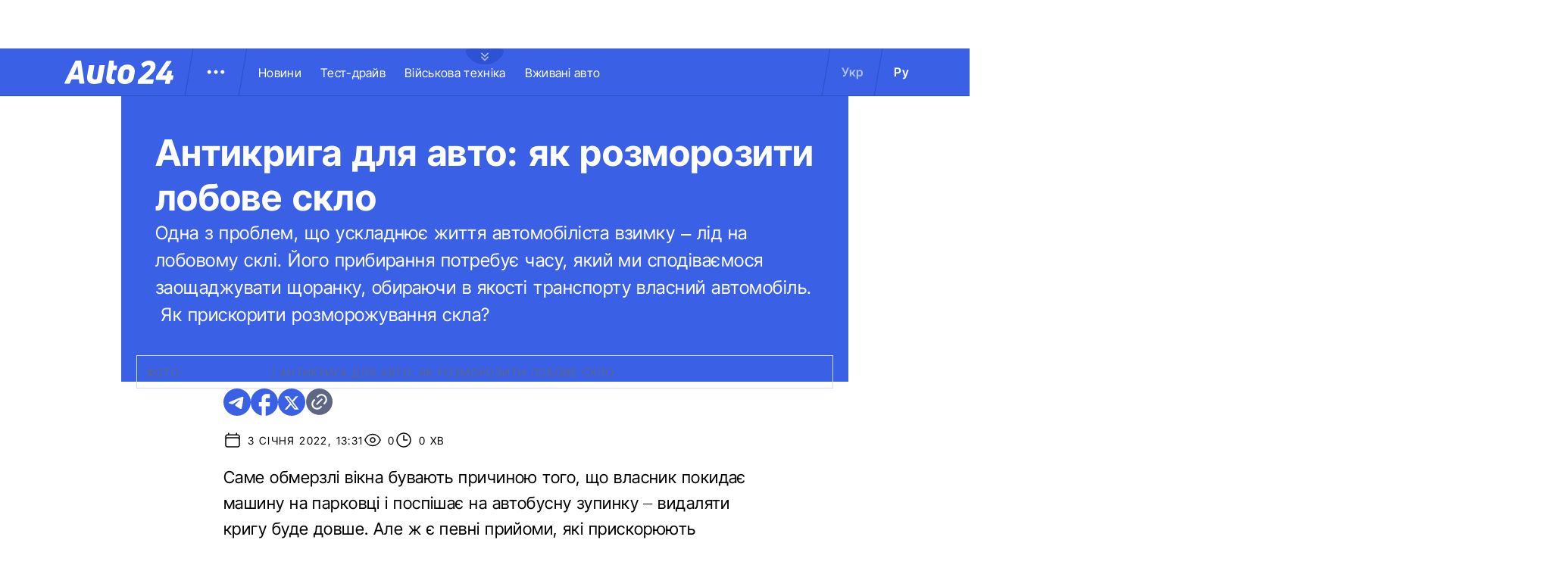

--- FILE ---
content_type: image/svg+xml
request_url: https://auto.24tv.ua/assets/images/logo-white.svg
body_size: 1964
content:
<svg width="144" height="31" viewBox="0 0 144 31" fill="none" xmlns="http://www.w3.org/2000/svg">
<g id="logo">
<g id="Group 156">
<g id="Group">
<path id="Vector" d="M97.2572 30.6721C96.7925 30.6721 96.5392 30.3772 96.6234 29.8715L97.2572 25.9955C97.3148 25.6614 97.4957 25.3608 97.7643 25.153L105.919 17.9483C111.284 13.314 113.355 11.2072 113.778 8.84795C114.031 7.2892 113.397 6.10955 110.989 6.10955C108.58 6.10955 106.51 7.45776 104.735 9.01651C104.356 9.39564 103.975 9.35363 103.722 8.84795L101.609 5.14046C101.398 4.76135 101.44 4.38223 101.736 4.12938C104.187 1.89638 107.736 0.000488281 111.792 0.000488281C117.664 0.000488281 121.171 3.53942 120.157 9.01651C119.608 12.3872 117.664 14.9993 113.693 19.0016C111.564 21.0242 109.321 22.9232 106.975 24.6893H117.157C117.664 24.6893 117.918 25.0264 117.833 25.4898L117.031 29.9978C116.946 30.4192 116.692 30.6721 116.228 30.6721H97.2572Z" fill="white"/>
<path id="Vector_2" d="M133.507 30.6722C133 30.6722 132.747 30.335 132.831 29.8716L133.634 25.4056H121.212C120.748 25.4056 120.494 25.0688 120.579 24.6051L121.212 20.8976C121.281 20.5877 121.395 20.2895 121.55 20.0128L134.394 1.01167C134.5 0.865469 134.64 0.746983 134.802 0.666298C134.964 0.585613 135.143 0.54512 135.324 0.548266H140.817C141.366 0.548266 141.619 0.927381 141.281 1.43306L129.155 19.5074H134.648L136.169 14.0723C136.222 13.8931 136.335 13.7372 136.488 13.63C136.642 13.5229 136.827 13.4709 137.014 13.4826H141.324C141.831 13.4826 142.042 13.8195 142 14.2831L141.07 19.5074H143.352C143.816 19.5074 144.07 19.8445 143.985 20.3079L143.225 24.7317C143.14 25.1531 142.887 25.4056 142.422 25.4056H140.014L139.211 29.9979C139.127 30.4193 138.873 30.6722 138.451 30.6722H133.507Z" fill="white"/>
</g>
<g id="Group_2">
<path id="Vector_3" d="M20.4874 30.3878C20.3916 30.398 20.2948 30.3881 20.2031 30.3588C20.1115 30.3294 20.0269 30.2813 19.955 30.2175C19.8831 30.1537 19.8253 30.0757 19.7854 29.9883C19.7454 29.901 19.7243 29.8062 19.7232 29.7102L19.1289 24.7567H9.57513L7.2827 29.8374C7.22174 30.0097 7.10542 30.157 6.95182 30.2566C6.79822 30.3561 6.61595 30.4022 6.43334 30.3878H0.616185C0.0645362 30.3878 -0.147957 30.049 0.107147 29.4986L14.2458 0.66522C14.3115 0.496152 14.4289 0.351997 14.5813 0.253204C14.7338 0.154411 14.9135 0.105992 15.0952 0.114825H21.2941C21.4908 0.0995062 21.6857 0.161954 21.8366 0.288674C21.9876 0.415393 22.0825 0.596224 22.1009 0.792125L26.4744 29.6258C26.559 30.0915 26.3045 30.3878 25.7949 30.3878L20.4874 30.3878ZM17.1331 7.4818C15.9439 10.2763 14.1185 14.6797 12.2505 18.7443H18.4494C18.0245 14.5528 17.5575 10.1916 17.3029 7.4818H17.1331Z" fill="white"/>
<path id="Vector_4" d="M52.5429 5.89401C53.1093 5.89401 53.3456 6.22394 53.2514 6.74201L49.4251 28.2675C49.393 28.4588 49.3105 28.6381 49.186 28.7871C49.0615 28.936 48.8995 29.0493 48.7166 29.1152C45.6893 30.2946 42.4727 30.917 39.2228 30.9524C32.1844 30.9524 28.9724 26.4776 30.1537 19.8362L32.515 6.60053C32.5354 6.39498 32.6361 6.2057 32.7952 6.07351C32.9544 5.94133 33.1593 5.87686 33.3657 5.89401H38.8448C38.9541 5.8807 39.065 5.89491 39.1673 5.93536C39.2697 5.9758 39.3603 6.04119 39.4307 6.12554C39.5012 6.20989 39.5494 6.31051 39.5708 6.4182C39.5922 6.52589 39.5862 6.63722 39.5533 6.74201L37.1914 20.5428C36.6719 23.463 37.7109 24.8291 40.0729 24.8291C41.0726 24.8372 42.0652 24.6616 43.0011 24.3111L46.1663 6.60053C46.1728 6.49743 46.2003 6.39673 46.2472 6.3046C46.294 6.21246 46.3592 6.13082 46.4388 6.06469C46.5184 5.99855 46.6106 5.9493 46.71 5.91996C46.8093 5.89061 46.9136 5.88178 47.0164 5.89401H52.5429Z" fill="white"/>
<path id="Vector_5" d="M64.1138 12.4415L62.5078 21.5323C62.1298 23.6518 62.8857 24.7822 64.8223 24.7822H66.0977C66.6647 24.7353 66.9952 24.9707 66.8536 25.583L66.0977 29.9636C66.0836 30.1712 65.9946 30.3668 65.847 30.514C65.6994 30.6613 65.5033 30.7502 65.295 30.7643C64.501 30.9171 63.6944 30.9959 62.8857 30.9997C57.643 30.9997 54.2894 27.844 55.5174 20.9669L59.06 0.760244C59.0817 0.542826 59.1877 0.342437 59.3553 0.201718C59.5229 0.0609989 59.739 -0.00894663 59.9575 0.00677043H64.5865C64.6998 -0.008884 64.8153 0.00270252 64.9232 0.0405518C65.0311 0.0784011 65.1284 0.14142 65.2069 0.224363C65.2855 0.307306 65.343 0.40777 65.3747 0.517375C65.4064 0.626981 65.4114 0.742556 65.3892 0.854469L65.1061 6.45966H68.8844C68.9998 6.44628 69.1168 6.46165 69.2249 6.50438C69.3329 6.54711 69.4287 6.61588 69.5036 6.70454C69.5785 6.79319 69.6301 6.89897 69.654 7.01242C69.6779 7.12586 69.6732 7.24344 69.6403 7.35463L68.8844 11.6879C68.8779 11.7971 68.8491 11.9039 68.7999 12.0017C68.7507 12.0995 68.6821 12.1862 68.5982 12.2567C68.5143 12.3272 68.4169 12.3799 68.3119 12.4117C68.2069 12.4434 68.0966 12.4536 67.9875 12.4414L64.1138 12.4415Z" fill="white"/>
<path id="Vector_6" d="M79.4148 31C73.0856 31 69.2592 26.2897 70.3457 20.308L71.338 14.4674C72.3771 8.76792 77.0061 5.23535 83.5717 5.23535C90.0431 5.23535 93.8214 9.99253 92.8298 15.7389L91.7433 21.6737C90.6568 27.6086 86.3584 31 79.4148 31ZM80.2181 24.8297C82.6742 24.8297 84.1854 23.5109 84.5634 21.2971L85.6498 15.2681C86.0278 13.1482 85.0361 11.4056 82.7684 11.4056C80.5013 11.4056 78.8953 12.8186 78.5173 14.9382L77.4309 21.0145C77.0061 23.3225 77.9978 24.8297 80.2181 24.8297Z" fill="white"/>
</g>
</g>
</g>
</svg>
